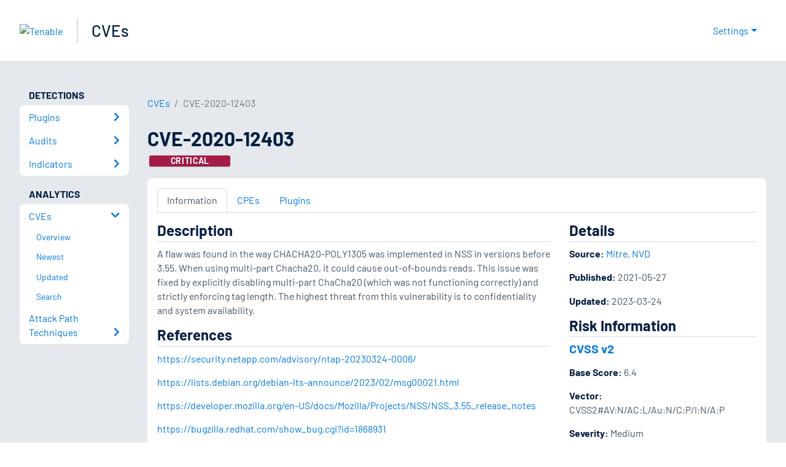

--- FILE ---
content_type: application/x-javascript; charset=UTF-8
request_url: https://trackingapi.trendemon.com/api/experience/personal-stream?AccountId=2110&ClientUrl=https%3A%2F%2Fwww.tenable.com%2Fcve%2FCVE-2020-12403&MarketingAutomationCookie=&ExcludedStreamsJson=%5B%5D&callback=jsonp450488&vid=2110:17683618715007853
body_size: -64
content:
jsonp450488(null)

--- FILE ---
content_type: application/x-javascript; charset=UTF-8
request_url: https://trackingapi.trendemon.com/api/experience/personal?AccountId=2110&ClientUrl=https%3A%2F%2Fwww.tenable.com%2Fcve%2FCVE-2020-12403&MarketingAutomationCookie=&ExcludeUnitsJson=%5B%5D&streamId=&callback=jsonp530868&vid=2110:17683618715007853
body_size: -66
content:
jsonp530868([])

--- FILE ---
content_type: application/x-javascript; charset=UTF-8
request_url: https://trackingapi.trendemon.com/api/Identity/me?accountId=2110&DomainCookie=17683618715007853&fingerPrint=cd6156e959afb7f71e12407d11bda856&callback=jsonp569173&vid=
body_size: 274
content:
jsonp569173({"VisitorUid":"8157975219557106702","VisitorInternalId":"2110:17683618715007853"})